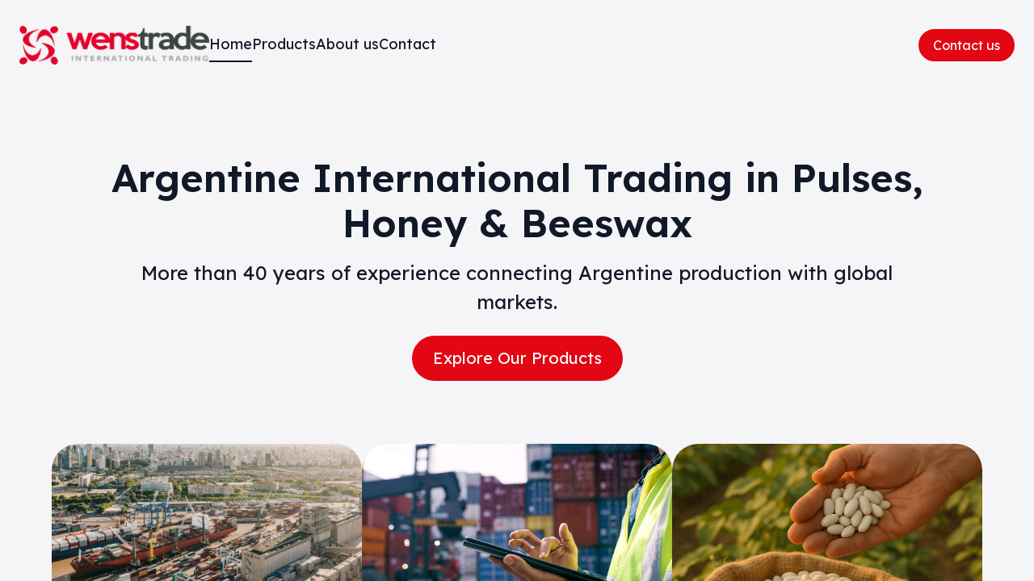

--- FILE ---
content_type: text/html; charset=utf-8
request_url: https://wenstrade.com/
body_size: 9469
content:
<!DOCTYPE html><html lang="en"><head><meta charSet="utf-8"/><meta name="viewport" content="width=device-width"/><link rel="icon" href="https://cdn.durable.co/logos/1bjk8DLPdk2rcVYWjk20U3DorTHmMdeZ3XWrZi6L1wW5iEUFcE2kehDQG35sfOqM.png"/><title>Wenstrade S.A. | Argentine International Trading</title><meta http-equiv="Content-Language" content="en"/><meta name="keywords" content="argentina agricultural exports events,benefits of traceable pulse supply chain,best argentine pulse suppliers,comercio internacional de legumbres,cómo elegir un broker para la exportación de legumbres,empresa exportadora escobar partido,exportador de porotos,food logistics and processing services argentina,legumbre brokers competencia argentina,logística en buenos aires para exportaciones,logística para exportaciones alimentarias,mejores brokers de legumbres en argentina,nuevas demandas del mercado internacional para porotos y garbanzos,porotos alubia argentina,servicio profesional en exportación de legumbres,servicios logísticos buenos aires,sustainable bean sourcing trends,tendencias del mercado de legumbres globales,top international pulse brokers,venta internacional de garbanzos kabuli"/><meta name="title" property="og:title" content="Wenstrade S.A. | Argentine International Trading"/><meta name="twitter:title" content="Wenstrade S.A. | Argentine International Trading"/><meta property="og:type" content="website"/><meta name="twitter:card" content="summary"/><meta property="og:url" content="https://wenstrade.com/"/><meta name="description" property="og:description" content="Argentine company specializing in the international trade of pulses, honey and beeswax. Over 40 years of experience built on quality and trust."/><meta name="twitter:description" content="Argentine company specializing in the international trade of pulses, honey and beeswax. Over 40 years of experience built on quality and trust."/><meta name="image" property="og:image" content="https://cdn.durable.co/getty/33Du6dVQ3wJiGi23QBwI7nmtTcDfhY2zSToQotjyDp8c5ni1LCIYwzRguytVnDSg.jpeg"/><meta name="twitter:image" content="https://cdn.durable.co/getty/33Du6dVQ3wJiGi23QBwI7nmtTcDfhY2zSToQotjyDp8c5ni1LCIYwzRguytVnDSg.jpeg"/><meta name="robots" content="all"/><meta http-equiv="content-language" content="en"/><meta name="next-head-count" content="17"/><link rel="preload" href="/_next/static/css/3a3eb9bc00ba47b4.css" as="style"/><link rel="stylesheet" href="/_next/static/css/3a3eb9bc00ba47b4.css" data-n-g=""/><link rel="preload" href="/_next/static/css/6ad5f70cb56137d7.css" as="style"/><link rel="stylesheet" href="/_next/static/css/6ad5f70cb56137d7.css" data-n-p=""/><noscript data-n-css=""></noscript><script defer="" nomodule="" src="/_next/static/chunks/polyfills-c67a75d1b6f99dc8.js"></script><script defer="" src="/_next/static/chunks/7530.31038b84d879d032.js"></script><script defer="" src="/_next/static/chunks/9910.e25620111f3f0711.js"></script><script defer="" src="/_next/static/chunks/5500.b22a4c6dfcf49ac5.js"></script><script src="/_next/static/chunks/webpack-211ad179f18f1707.js" defer=""></script><script src="/_next/static/chunks/framework-d805b48c0466ba30.js" defer=""></script><script src="/_next/static/chunks/main-0d62aa53050125b8.js" defer=""></script><script src="/_next/static/chunks/pages/_app-e4dda47183cac0dc.js" defer=""></script><script src="/_next/static/chunks/3891-a027cc9a7eda0a66.js" defer=""></script><script src="/_next/static/chunks/1942-762da286ebc0e218.js" defer=""></script><script src="/_next/static/chunks/pages/%5B%5B...slug%5D%5D-625d848c42cf764e.js" defer=""></script><script src="/_next/static/DR0MvD-nxVRfhoEOf1jFo/_buildManifest.js" defer=""></script><script src="/_next/static/DR0MvD-nxVRfhoEOf1jFo/_ssgManifest.js" defer=""></script></head><body class="overflow-x-hidden"><div id="__next" data-reactroot=""><style>
    #nprogress {
      pointer-events: none;
    }
    #nprogress .bar {
      background: #E30613;
      position: fixed;
      z-index: 9999;
      top: 0;
      left: 0;
      width: 100%;
      height: 3px;
    }
    #nprogress .peg {
      display: block;
      position: absolute;
      right: 0px;
      width: 100px;
      height: 100%;
      box-shadow: 0 0 10px #E30613, 0 0 5px #E30613;
      opacity: 1;
      -webkit-transform: rotate(3deg) translate(0px, -4px);
      -ms-transform: rotate(3deg) translate(0px, -4px);
      transform: rotate(3deg) translate(0px, -4px);
    }
    #nprogress .spinner {
      display: block;
      position: fixed;
      z-index: 1031;
      top: 15px;
      right: 15px;
    }
    #nprogress .spinner-icon {
      width: 18px;
      height: 18px;
      box-sizing: border-box;
      border: solid 2px transparent;
      border-top-color: #E30613;
      border-left-color: #E30613;
      border-radius: 50%;
      -webkit-animation: nprogresss-spinner 400ms linear infinite;
      animation: nprogress-spinner 400ms linear infinite;
    }
    .nprogress-custom-parent {
      overflow: hidden;
      position: relative;
    }
    .nprogress-custom-parent #nprogress .spinner,
    .nprogress-custom-parent #nprogress .bar {
      position: absolute;
    }
    @-webkit-keyframes nprogress-spinner {
      0% {
        -webkit-transform: rotate(0deg);
      }
      100% {
        -webkit-transform: rotate(360deg);
      }
    }
    @keyframes nprogress-spinner {
      0% {
        transform: rotate(0deg);
      }
      100% {
        transform: rotate(360deg);
      }
    }
  </style><div id="main-body" class="flex flex-col h-full overflow-y-auto overflow-x-hidden smooth-scroll transition-all"><header id="website-header" class="!z-[2000] transition-colors duration-300 sticky top-0" style="background-color:#FFFFFF;color:#000000"><div class="relative z-10 grid items-center lg:gap-6 xl:gap-10 mx-auto pt-8 pb-8 container" style="grid-template-columns:auto auto auto"><div class="flex items-center gap-10 col-span-2"><a target="_self" href="/"><div class="flex items-center justify-center text-left whitespace-normal" style="max-width:134px;gap:7.199999999999999px 4.8px"><img class="hidden lg:block transition-all object-contain" src="https://cdn.durable.co/branding/cOZRbQl6l8FaH7nIFGRb8jSOckEe3iGiCbkmBVUfvNVnuI1mz63oOc1xTwr90r2H.png" alt="" style="height:22px"/><img class="lg:hidden transition-all object-contain" src="https://cdn.durable.co/branding/cOZRbQl6l8FaH7nIFGRb8jSOckEe3iGiCbkmBVUfvNVnuI1mz63oOc1xTwr90r2H.png" alt="" style="height:22px"/></div></a><ul class="hidden items-center flex-wrap lg:flex gap-x-6" style="color:#000000"><li class="border-b-2" style="border-color:#000000;background-color:transparent;color:currentColor"><a class="block body-normal whitespace-nowrap py-1.5" target="_self" href="/">Home</a></li><li class="border-b-2" style="border-color:transparent;background-color:transparent;color:currentColor"><a class="block body-normal whitespace-nowrap py-1.5" target="_self" href="/products">Products</a></li><li class="border-b-2" style="border-color:transparent;background-color:transparent;color:currentColor"><a class="block body-normal whitespace-nowrap py-1.5" target="_self" href="/about-us">About us</a></li><li class="border-b-2" style="border-color:transparent;background-color:transparent;color:currentColor"><a class="block body-normal whitespace-nowrap py-1.5" target="_self" href="/contact">Contact</a></li></ul></div><div class="hidden lg:flex item-center justify-end gap-10"><ul class="lg:flex items-center gap-x-4 gap-y-2 flex-wrap justify-end hidden"></ul></div><div class="ml-auto lg:hidden"><button class="inline-flex items-center justify-center p-2 rounded-md focus:outline-none transition-colors duration-300" style="color:#000000"><svg xmlns="http://www.w3.org/2000/svg" viewBox="0 0 20 20" fill="currentColor" aria-hidden="true" data-slot="icon" class="block h-5 w-5"><path fill-rule="evenodd" d="M2 4.75A.75.75 0 0 1 2.75 4h14.5a.75.75 0 0 1 0 1.5H2.75A.75.75 0 0 1 2 4.75ZM2 10a.75.75 0 0 1 .75-.75h14.5a.75.75 0 0 1 0 1.5H2.75A.75.75 0 0 1 2 10Zm0 5.25a.75.75 0 0 1 .75-.75h14.5a.75.75 0 0 1 0 1.5H2.75a.75.75 0 0 1-.75-.75Z" clip-rule="evenodd"></path></svg></button></div></div></header><section class="relative"><div id="67ed517dfeb5b00b43d05d64" class="flex flex-none flex-shrink-0 relative break-word items-center" style="min-height:calc(0px - 0px);z-index:39;scroll-margin-top:calc(4rem + 80px)"><div class="relative z-10 container mx-auto pt-12 lg:pt-20 pb-0"><div class="space-y-4 max-w-5xl mx-auto"><div class="absolute left-0 top-8 min-h-full min-w-full"></div><div class="transition-all transition-all ease-in-out duration-500  opacity-0 translate-y-8 flex-1 flex flex-col items-center text-center"><h1 class="break-word heading-large" style="color:#000000">Argentine International Trading in Pulses, Honey &amp; Beeswax</h1></div><div class="absolute left-0 top-8 min-h-full min-w-full"></div><div class="transition-all transition-all ease-in-out duration-500  opacity-0 translate-y-8 flex-1 space-y-6 flex flex-col items-center text-center"><pre class="body-large" style="color:#000000">More than 40 years of experience connecting Argentine production with global markets.
</pre><div class="inline-flex flex-wrap gap-4"><a class="button lg" target="_self" style="border-width:2px;border-style:solid;box-shadow:none;font-family:var(--body-fontFamily);font-weight:var(--body-fontWeight, 500);font-style:var(--body-fontStyle)" href="/products">Explore Our Products</a></div></div></div></div><svg class="absolute bottom-0 left-0" width="0" height="0" viewBox="0 0 0 0"><clipPath id="67ed517dfeb5b00b43d05d64-curveUp"><rect width="0" height="0" fill="transparent"></rect><path d="M0 0 C0 0 0 0 0 0 L0 0 L0 0" transform="translate(0, 0)" fill="transparent"></path></clipPath></svg></div></section><section class="relative"><div id="67ed5179feb5b00b43d05d62" class="relative flex flex-none flex-shrink-0 break-word items-center" style="min-height:calc(0px - 0px);z-index:38;scroll-margin-top:calc(4rem + 80px)"><div class="relative z-10 container mx-auto pt-0 pb-0"><div><div class="flex flex-wrap relative justify-center"><div class="group w-full relative overflow-hidden rounded-2xl md:rounded-3xl lg:rounded-4xl"><div class="absolute left-0 top-8 min-h-full min-w-full"></div><div class="transition-all transition-all ease-in-out duration-500 delay-100 opacity-0 translate-y-8 h-full"><div class="flex flex-col h-full rounded-2xl md:rounded-3xl lg:rounded-4xl"><div><div class="flex-shrink-0 relative overflow-hidden aspect-w-3 aspect-h-2 rounded-2xl md:rounded-3xl lg:rounded-4xl"><span style="box-sizing:border-box;display:block;overflow:hidden;width:initial;height:initial;background:none;opacity:1;border:0;margin:0;padding:0;position:absolute;top:0;left:0;bottom:0;right:0"><img alt="Buenos Aires Freight Port" title="Buenos Aires Freight Port" src="[data-uri]" decoding="async" data-nimg="fill" class="" style="position:absolute;top:0;left:0;bottom:0;right:0;box-sizing:border-box;padding:0;border:none;margin:auto;display:block;width:0;height:0;min-width:100%;max-width:100%;min-height:100%;max-height:100%;object-fit:cover;object-position:center center"/><noscript><img alt="Buenos Aires Freight Port" title="Buenos Aires Freight Port" sizes="200vw" srcSet="/_next/image?url=https%3A%2F%2Fcdn.durable.co%2Fgetty%2F3n7BxnJqJ3rg1WindhbrDdMbA3u7GotI8CX5BHciNPE6MfjLwQFUtHD2WZPSH3t8.jpeg&amp;w=480&amp;q=90 480w, /_next/image?url=https%3A%2F%2Fcdn.durable.co%2Fgetty%2F3n7BxnJqJ3rg1WindhbrDdMbA3u7GotI8CX5BHciNPE6MfjLwQFUtHD2WZPSH3t8.jpeg&amp;w=640&amp;q=90 640w, /_next/image?url=https%3A%2F%2Fcdn.durable.co%2Fgetty%2F3n7BxnJqJ3rg1WindhbrDdMbA3u7GotI8CX5BHciNPE6MfjLwQFUtHD2WZPSH3t8.jpeg&amp;w=768&amp;q=90 768w, /_next/image?url=https%3A%2F%2Fcdn.durable.co%2Fgetty%2F3n7BxnJqJ3rg1WindhbrDdMbA3u7GotI8CX5BHciNPE6MfjLwQFUtHD2WZPSH3t8.jpeg&amp;w=1080&amp;q=90 1080w, /_next/image?url=https%3A%2F%2Fcdn.durable.co%2Fgetty%2F3n7BxnJqJ3rg1WindhbrDdMbA3u7GotI8CX5BHciNPE6MfjLwQFUtHD2WZPSH3t8.jpeg&amp;w=1200&amp;q=90 1200w, /_next/image?url=https%3A%2F%2Fcdn.durable.co%2Fgetty%2F3n7BxnJqJ3rg1WindhbrDdMbA3u7GotI8CX5BHciNPE6MfjLwQFUtHD2WZPSH3t8.jpeg&amp;w=1920&amp;q=90 1920w" src="/_next/image?url=https%3A%2F%2Fcdn.durable.co%2Fgetty%2F3n7BxnJqJ3rg1WindhbrDdMbA3u7GotI8CX5BHciNPE6MfjLwQFUtHD2WZPSH3t8.jpeg&amp;w=1920&amp;q=90" decoding="async" data-nimg="fill" style="position:absolute;top:0;left:0;bottom:0;right:0;box-sizing:border-box;padding:0;border:none;margin:auto;display:block;width:0;height:0;min-width:100%;max-width:100%;min-height:100%;max-height:100%;object-fit:cover;object-position:center center" class="" loading="lazy"/></noscript></span></div><div class="flex flex-row items-center justify-center"></div><div class="flex flex-col"><div class="flex flex-col items-center text-center mx-auto py-6" style="color:#000000"><p class="heading-medium mb-4 mx-auto" style="color:currentColor">Global Market Reach</p><div class="rich-text-block mx-auto" style="color:currentColor"><p><strong>Supplying clients across five continents</strong> through decades of international trading experience. We are continuously strengthening our global presence through consistent performance, trust-based relationships, and a deep understanding of the pulses market.</p></div><a class="button mt-4 md" target="_self" style="border-width:2px;border-style:solid;box-shadow:none;font-family:var(--body-fontFamily);font-weight:var(--body-fontWeight, 500);font-style:var(--body-fontStyle)" href="/contact">Contact Our Trading Team</a></div></div></div></div></div></div><div class="group w-full relative overflow-hidden rounded-2xl md:rounded-3xl lg:rounded-4xl"><div class="absolute left-0 top-8 min-h-full min-w-full"></div><div class="transition-all transition-all ease-in-out duration-500 delay-200 opacity-0 translate-y-8 h-full"><div class="flex flex-col h-full rounded-2xl md:rounded-3xl lg:rounded-4xl"><div><div class="flex-shrink-0 relative overflow-hidden aspect-w-3 aspect-h-2 rounded-2xl md:rounded-3xl lg:rounded-4xl"><span style="box-sizing:border-box;display:block;overflow:hidden;width:initial;height:initial;background:none;opacity:1;border:0;margin:0;padding:0;position:absolute;top:0;left:0;bottom:0;right:0"><img alt="Hand, worker and tablet for shipping outdoor for cargo crane, inventory inspection and delivery safety of logistics. Person, digital and container information, transport service and distribution site" title="Hand, worker and tablet for shipping outdoor for cargo crane, inventory inspection and delivery safety of logistics. Person, digital and container information, transport service and distribution site" src="[data-uri]" decoding="async" data-nimg="fill" class="" style="position:absolute;top:0;left:0;bottom:0;right:0;box-sizing:border-box;padding:0;border:none;margin:auto;display:block;width:0;height:0;min-width:100%;max-width:100%;min-height:100%;max-height:100%;object-fit:cover;object-position:center center"/><noscript><img alt="Hand, worker and tablet for shipping outdoor for cargo crane, inventory inspection and delivery safety of logistics. Person, digital and container information, transport service and distribution site" title="Hand, worker and tablet for shipping outdoor for cargo crane, inventory inspection and delivery safety of logistics. Person, digital and container information, transport service and distribution site" sizes="200vw" srcSet="/_next/image?url=https%3A%2F%2Fcdn.durable.co%2Fgetty%2F1fOpRrHBAnm6278SXXV9aGSVO2ozMfNTnlcy2pfCkZup8AkiKahyhlLGkzL9zwSA.jpeg&amp;w=480&amp;q=90 480w, /_next/image?url=https%3A%2F%2Fcdn.durable.co%2Fgetty%2F1fOpRrHBAnm6278SXXV9aGSVO2ozMfNTnlcy2pfCkZup8AkiKahyhlLGkzL9zwSA.jpeg&amp;w=640&amp;q=90 640w, /_next/image?url=https%3A%2F%2Fcdn.durable.co%2Fgetty%2F1fOpRrHBAnm6278SXXV9aGSVO2ozMfNTnlcy2pfCkZup8AkiKahyhlLGkzL9zwSA.jpeg&amp;w=768&amp;q=90 768w, /_next/image?url=https%3A%2F%2Fcdn.durable.co%2Fgetty%2F1fOpRrHBAnm6278SXXV9aGSVO2ozMfNTnlcy2pfCkZup8AkiKahyhlLGkzL9zwSA.jpeg&amp;w=1080&amp;q=90 1080w, /_next/image?url=https%3A%2F%2Fcdn.durable.co%2Fgetty%2F1fOpRrHBAnm6278SXXV9aGSVO2ozMfNTnlcy2pfCkZup8AkiKahyhlLGkzL9zwSA.jpeg&amp;w=1200&amp;q=90 1200w, /_next/image?url=https%3A%2F%2Fcdn.durable.co%2Fgetty%2F1fOpRrHBAnm6278SXXV9aGSVO2ozMfNTnlcy2pfCkZup8AkiKahyhlLGkzL9zwSA.jpeg&amp;w=1920&amp;q=90 1920w" src="/_next/image?url=https%3A%2F%2Fcdn.durable.co%2Fgetty%2F1fOpRrHBAnm6278SXXV9aGSVO2ozMfNTnlcy2pfCkZup8AkiKahyhlLGkzL9zwSA.jpeg&amp;w=1920&amp;q=90" decoding="async" data-nimg="fill" style="position:absolute;top:0;left:0;bottom:0;right:0;box-sizing:border-box;padding:0;border:none;margin:auto;display:block;width:0;height:0;min-width:100%;max-width:100%;min-height:100%;max-height:100%;object-fit:cover;object-position:center center" class="" loading="lazy"/></noscript></span></div><div class="flex flex-row items-center justify-center"></div><div class="flex flex-col"><div class="flex flex-col items-center text-center mx-auto py-6" style="color:#000000"><p class="heading-medium mb-4 mx-auto" style="color:currentColor">Global Logistics Capabilities</p><div class="rich-text-block mx-auto" style="color:currentColor"><p>Developed a professional corporate website for a pulses export company in Argentina. Highlighted their long-term producer relationships, strong logistics, and compliance.</p></div><a class="button mt-4 md" target="_self" style="border-width:2px;border-style:solid;box-shadow:none;font-family:var(--body-fontFamily);font-weight:var(--body-fontWeight, 500);font-style:var(--body-fontStyle)" href="/contact">Contact Our Trading Team</a></div></div></div></div></div></div><div class="group w-full relative overflow-hidden rounded-2xl md:rounded-3xl lg:rounded-4xl"><div class="absolute left-0 top-8 min-h-full min-w-full"></div><div class="transition-all transition-all ease-in-out duration-500 delay-300 opacity-0 translate-y-8 h-full"><div class="flex flex-col h-full rounded-2xl md:rounded-3xl lg:rounded-4xl"><div><div class="flex-shrink-0 relative overflow-hidden aspect-w-3 aspect-h-2 rounded-2xl md:rounded-3xl lg:rounded-4xl"><span style="box-sizing:border-box;display:block;overflow:hidden;width:initial;height:initial;background:none;opacity:1;border:0;margin:0;padding:0;position:absolute;top:0;left:0;bottom:0;right:0"><img alt="alubian beans" title="alubian beans" src="[data-uri]" decoding="async" data-nimg="fill" class="" style="position:absolute;top:0;left:0;bottom:0;right:0;box-sizing:border-box;padding:0;border:none;margin:auto;display:block;width:0;height:0;min-width:100%;max-width:100%;min-height:100%;max-height:100%;object-fit:cover;object-position:50% 75%"/><noscript><img alt="alubian beans" title="alubian beans" sizes="200vw" srcSet="/_next/image?url=https%3A%2F%2Fcdn.durable.co%2Fblocks%2F34xXhqTng9CEAJwiFO8wbYP9dcrogeeRvpWuJfm7Q8lNCzgGrml3BL3ZoS87YCBk.png&amp;w=480&amp;q=90 480w, /_next/image?url=https%3A%2F%2Fcdn.durable.co%2Fblocks%2F34xXhqTng9CEAJwiFO8wbYP9dcrogeeRvpWuJfm7Q8lNCzgGrml3BL3ZoS87YCBk.png&amp;w=640&amp;q=90 640w, /_next/image?url=https%3A%2F%2Fcdn.durable.co%2Fblocks%2F34xXhqTng9CEAJwiFO8wbYP9dcrogeeRvpWuJfm7Q8lNCzgGrml3BL3ZoS87YCBk.png&amp;w=768&amp;q=90 768w, /_next/image?url=https%3A%2F%2Fcdn.durable.co%2Fblocks%2F34xXhqTng9CEAJwiFO8wbYP9dcrogeeRvpWuJfm7Q8lNCzgGrml3BL3ZoS87YCBk.png&amp;w=1080&amp;q=90 1080w, /_next/image?url=https%3A%2F%2Fcdn.durable.co%2Fblocks%2F34xXhqTng9CEAJwiFO8wbYP9dcrogeeRvpWuJfm7Q8lNCzgGrml3BL3ZoS87YCBk.png&amp;w=1200&amp;q=90 1200w, /_next/image?url=https%3A%2F%2Fcdn.durable.co%2Fblocks%2F34xXhqTng9CEAJwiFO8wbYP9dcrogeeRvpWuJfm7Q8lNCzgGrml3BL3ZoS87YCBk.png&amp;w=1920&amp;q=90 1920w" src="/_next/image?url=https%3A%2F%2Fcdn.durable.co%2Fblocks%2F34xXhqTng9CEAJwiFO8wbYP9dcrogeeRvpWuJfm7Q8lNCzgGrml3BL3ZoS87YCBk.png&amp;w=1920&amp;q=90" decoding="async" data-nimg="fill" style="position:absolute;top:0;left:0;bottom:0;right:0;box-sizing:border-box;padding:0;border:none;margin:auto;display:block;width:0;height:0;min-width:100%;max-width:100%;min-height:100%;max-height:100%;object-fit:cover;object-position:50% 75%" class="" loading="lazy"/></noscript></span></div><div class="flex flex-row items-center justify-center"></div><div class="flex flex-col"><div class="flex flex-col items-center text-center mx-auto py-6" style="color:#000000"><p class="heading-medium mb-4 mx-auto" style="color:currentColor">Focus on Responsible Trade</p><div class="rich-text-block mx-auto" style="color:currentColor"><p>We are committed to traceability, product integrity, and ethical sourcing. Our strong producer relationships ensure a reliable supply of high-quality pulses, aligned with the evolving demands of international buyers.</p></div><a class="button mt-4 md" target="_self" style="border-width:2px;border-style:solid;box-shadow:none;font-family:var(--body-fontFamily);font-weight:var(--body-fontWeight, 500);font-style:var(--body-fontStyle)" href="/contact">Contact Our Trading Team</a></div></div></div></div></div></div></div></div></div><svg class="absolute bottom-0 left-0" width="0" height="0" viewBox="0 0 0 0"><clipPath id="67ed5179feb5b00b43d05d62-curveDown"><rect width="0" height="0" fill="transparent"></rect><path d="M0 0 C0 0 0 0 0 0 L0 0 L0 0" transform="translate(0, 0)" fill="transparent"></path></clipPath></svg></div><svg class="absolute bottom-0 left-0 z-50 overflow-visible" fill="transparent" width="0" height="0" viewBox="0 0 0 0"><path d="M0 0 C0 0 0 0 0 0" stroke="#ff0206" stroke-width="2"></path></svg></section><section class="relative"><div id="6900d9afc7e3a14876156b4e" data-text-color="#000000" class="flex relative break-word items-center" style="z-index:37;scroll-margin-top:calc(4rem + 80px);min-height:calc(0px - 0px)" data-combine-with-header="false"><div class="flex justify-center w-full break-word items-center"><div class="relative z-10 container mx-auto pt-0 pb-8 lg:pb-12"><div class="absolute left-0 top-8 min-h-full min-w-full"></div><div class="transition-all transition-all ease-in-out duration-500  opacity-0 translate-y-8 flex flex-col gap-4 max-w-3xl items-center mx-auto text-center"><h2 class="break-word heading-large" style="color:#000000">Strengthening Global Partnerships with Argentine Excellence</h2><pre class="body-large" style="color:#000000">Wenstrade S.A. combines over four decades of international trade experience with a firm commitment to quality, reliability, and long-term cooperation. Our integrated network ensures efficient logistics and consistent service across global markets.</pre><div class="flex md:inline-flex flex-wrap gap-4 justify-center pt-4"><a class="button lg" target="_self" style="border-width:2px;border-style:solid;box-shadow:none;font-family:var(--body-fontFamily);font-weight:var(--body-fontWeight, 500);font-style:var(--body-fontStyle)" href="/contact">Contact Us</a></div></div></div></div></div></section><div class="min-h-150 flex-shrink-0 flex-grow"></div><div class="Toastify"></div></div></div><script id="__NEXT_DATA__" type="application/json">{"props":{"pageProps":{"_nextI18Next":{"initialI18nStore":{"en":{"common":{"404":{"button":"Back to home page","subtitle":"The link may be broken, or the page may have been removed. Check to see if the link you're trying to open is correct.","title":"This page isn't available"},"500":{"button":"Back to home page","subtitle":"We are working on fixing the problem. Be back soon.","title":"Sorry, unexpected error"},"back":"Back","by":"By","contactUs":"Contact us","footer":{"madeWith":"Made with"},"home":"Home","loading":"Loading...","next":"Next","notFound":"Nothing found","previous":"Previous","search":"Search","weekdays":{"friday":"Friday","monday":"Monday","saturday":"Saturday","sunday":"Sunday","thursday":"Thursday","tuesday":"Tuesday","wednesday":"Wednesday"},"weekdaysShort":{"friday":"Fri","monday":"Mon","saturday":"Sat","sunday":"Sun","thursday":"Thu","tuesday":"Tue","wednesday":"Wed"},"months":{"january":"January","february":"February","march":"March","april":"April","may":"May","june":"June","july":"July","august":"August","september":"September","october":"October","november":"November","december":"December"},"hour":"Hour","minute":"Minute","hours":"Hours","minutes":"Minutes","and":"And"},"block_plain-text":{},"block_list":{},"block_cta":{}}},"initialLocale":"en","ns":["common","block_plain-text","block_list","block_cta"],"userConfig":{"i18n":{"defaultLocale":"en","locales":["de","en","es","fr","it","nl","pt"],"localeDetection":false},"localePath":"/home/Website/source/public/locales","default":{"i18n":{"defaultLocale":"en","locales":["de","en","es","fr","it","nl","pt"],"localeDetection":false},"localePath":"/home/Website/source/public/locales"}}},"page":{"_id":"67ed514c094d21d4e5878e1d","Website":"67ed514c094d21d4e5878e0b","slug":null,"label":"Home","showOnHeader":true,"showOnFooter":true,"default":true,"blocks":[{"_id":"67ed517dfeb5b00b43d05d64","WebsiteBlock":{"_id":"663520431de5b0b9ffa29412","type":"plain-text","name":"Header text","source":"durable","category":"section","order":6,"taxonomy":"section","categories":["content"]},"logging":[],"type":"default","idx":1,"headline":"Argentine International Trading in Pulses, Honey \u0026 Beeswax","content":"More than 40 years of experience connecting Argentine production with global markets.\n","layers":{"image":{"enabled":false},"overlay":{"type":"solid","direction":null},"palette":"color1"},"align":"center","spacing":{"minHeight":"min-h-60","top":"medium","bottom":"none"},"orientation":"vertical","bodyTextStyle":"lg","divider":"curveUp","border":null,"buttons":{"enabled":true,"items":[{"label":"Explore Our Products","type":"page","link":"/products","style":{"name":"style1"},"page":"67ed54f2094d21d4e5885c21"}]}},{"_id":"67ed5179feb5b00b43d05d62","WebsiteBlock":{"_id":"629f98a1eb0b4972268051a6","type":"list","name":"List","source":"durable","category":"section","order":10,"taxonomy":"section","categories":["services"]},"logging":[],"type":"our-work","idx":2,"items":[{"title":"Global Market Reach","content":"\u003cp\u003e\u003cstrong\u003eSupplying clients across five continents\u003c/strong\u003e through decades of international trading experience. We are continuously strengthening our global presence through consistent performance, trust-based relationships, and a deep understanding of the pulses market.\u003c/p\u003e","idx":0,"button":{"label":"Contact Our Trading Team","type":"page","link":"/contact","page":"67ed5257eb6b1a1ef49d4f3e"},"image":{"_id":"67ed6af45c5587df1eab2a5e","type":"getty","preview":"https://media.gettyimages.com/id/1325397374/photo/buenos-aires-freight-port.jpg?b=1\u0026s=2048x2048\u0026w=0\u0026k=20\u0026c=8OT8YgjB4uXd4IdAuYOpU-GMbFwkmoeP17BbHfJC6Fw=","url":"https://cdn.durable.co/getty/3n7BxnJqJ3rg1WindhbrDdMbA3u7GotI8CX5BHciNPE6MfjLwQFUtHD2WZPSH3t8.jpeg","Business":"67ed4da1748171c8bd2f37d1","createdAt":"2025-04-02T16:51:00.108Z","download":"1325397374","description":"Buenos Aires Freight Port","brandingToWebsite":false,"__v":0,"id":"67ed6af45c5587df1eab2a5e"},"imageAltText":"Buenos Aires Freight Port"},{"title":"Global Logistics Capabilities","content":"\u003cp\u003eDeveloped a professional corporate website for a pulses export company in Argentina. Highlighted their long-term producer relationships, strong logistics, and compliance.\u003c/p\u003e","idx":1,"button":{"label":"Contact Our Trading Team","type":"page","link":"/contact","page":"67ed5257eb6b1a1ef49d4f3e"},"image":{"_id":"67ed5363094d21d4e588041b","type":"getty","preview":"https://media.gettyimages.com/id/2167844412/photo/hand-worker-and-tablet-for-shipping-outdoor-for-cargo-crane-inventory-inspection-and-delivery.jpg?b=1\u0026s=2048x2048\u0026w=0\u0026k=20\u0026c=hKGCH2YvHXJQ_SiOS2s2ffoXXfEBFA4iIbrN927ixEc=","url":"https://cdn.durable.co/getty/1fOpRrHBAnm6278SXXV9aGSVO2ozMfNTnlcy2pfCkZup8AkiKahyhlLGkzL9zwSA.jpeg","Business":"67ed4da1748171c8bd2f37d1","createdAt":"2025-04-02T15:10:27.149Z","download":"2167844412","description":"Hand, worker and tablet for shipping outdoor for cargo crane, inventory inspection and delivery safety of logistics. Person, digital and container information, transport service and distribution site","brandingToWebsite":false,"__v":0},"imageAltText":"Hand, worker and tablet for shipping outdoor for cargo crane, inventory inspection and delivery safety of logistics. Person, digital and container information, transport service and distribution site"},{"title":"Focus on Responsible Trade","content":"\u003cp\u003eWe are committed to traceability, product integrity, and ethical sourcing. Our strong producer relationships ensure a reliable supply of high-quality pulses, aligned with the evolving demands of international buyers.\u003c/p\u003e","idx":2,"button":{"label":"Contact Our Trading Team","type":"page","link":"/contact","page":"67ed5257eb6b1a1ef49d4f3e"},"image":{"_id":"682449f8b30d38bcdfd38b9c","author":"","authorLink":"","type":"library","url":"https://cdn.durable.co/blocks/34xXhqTng9CEAJwiFO8wbYP9dcrogeeRvpWuJfm7Q8lNCzgGrml3BL3ZoS87YCBk.png","key":"blocks/34xXhqTng9CEAJwiFO8wbYP9dcrogeeRvpWuJfm7Q8lNCzgGrml3BL3ZoS87YCBk.png","Business":"67ed4da1748171c8bd2f37d1","createdAt":"2025-05-14T07:44:56.330Z","brandingToWebsite":false,"__v":0,"id":"682449f8b30d38bcdfd38b9c"},"imageAltText":"alubian beans","imagePositionX":"50%","imagePositionY":"75%"}],"showImage":true,"showIcon":false,"showHeading":true,"showContent":true,"showButton":true,"cornerRadius":"default","layers":{"image":{"enabled":false},"overlay":{"type":"solid","direction":null},"palette":"color1"},"spacing":{"minHeight":"min-h-60","top":"none","bottom":"none"},"align":"center","imageFit":"cover","aspectRatio":"3:2","itemsSize":"medium","textSettings":{"position":"below","background":{"color":"#000000","amount":80}},"button":{"label":"Contact","type":"url","link":"#","style":{"name":"style1"}},"divider":"curveDown","border":{"type":"solid","color":"#ff0206","width":"2"}},{"_id":"6900d9afc7e3a14876156b4e","WebsiteBlock":{"_id":"6570a3062a78964a11c2157e","type":"cta","name":"Call to action","source":"durable","category":"section","order":27,"taxonomy":"section","categories":["banner"]},"logging":[],"type":"cta-menu","idx":3,"headline":"Strengthening Global Partnerships with Argentine Excellence","content":"Wenstrade S.A. combines over four decades of international trade experience with a firm commitment to quality, reliability, and long-term cooperation. Our integrated network ensures efficient logistics and consistent service across global markets.","layers":{"palette":"color2","overlay":{"type":"solid","direction":null},"image":{"enabled":false,"opacity":70,"media":{"_id":"67ed6e8dbaa0c17bd7e4c47b","type":"getty-video","preview":"https://media.gettyimages.com/id/1287670720/video/rinsed-cannellini-beans.jpg?b=1\u0026s=192x192\u0026k=20\u0026c=Uxid9AViza4riohRmYPOABn5aFxKF7iDh0pPJBjV6i0=","url":"https://cdn.durable.co/getty-videos/19cIyKO6YdEKefp7x1m74E8DFbJi8suD2UUuaf5kUaRoTSJnPcR4zW1nzSTCrngi.mov","Business":"67ed4da1748171c8bd2f37d1","createdAt":"2025-04-02T17:06:21.773Z","download":"1287670720","asVideo":true,"loopVideo":true,"videoMIME":{"fileType":"getty-video","extension":".mov"},"brandingToWebsite":false,"__v":0,"id":"67ed6e8dbaa0c17bd7e4c47b"}}},"spacing":{"minHeight":"min-h-60","top":"none","bottom":"small"},"align":"center","combineWithHeader":false,"bodyTextStyle":"lg","image":{"enabled":false},"buttons":{"enabled":true,"items":[{"label":"Contact Us","type":"page","link":"/contact","style":{"name":"style2"},"page":"67ed5257eb6b1a1ef49d4f3e"}]},"border":null,"style":"basic"}],"order":0,"createdAt":"2025-04-02T15:01:32.608Z","seo":{"title":"Wenstrade S.A. | Argentine International Trading","description":"Argentine company specializing in the international trade of pulses, honey and beeswax. Over 40 years of experience built on quality and trust.","keywords":"argentina agricultural exports events,benefits of traceable pulse supply chain,best argentine pulse suppliers,comercio internacional de legumbres,cómo elegir un broker para la exportación de legumbres,empresa exportadora escobar partido,exportador de porotos,food logistics and processing services argentina,legumbre brokers competencia argentina,logística en buenos aires para exportaciones,logística para exportaciones alimentarias,mejores brokers de legumbres en argentina,nuevas demandas del mercado internacional para porotos y garbanzos,porotos alubia argentina,servicio profesional en exportación de legumbres,servicios logísticos buenos aires,sustainable bean sourcing trends,tendencias del mercado de legumbres globales,top international pulse brokers,venta internacional de garbanzos kabuli","headCode":"","footerCode":"","Image":{"_id":"6900c81ee47c9ce476747223","type":"getty","preview":"https://media.gettyimages.com/id/1277337652/photo/flags-of-china-and-argentina-covered-in-corn-kernels-concept-of-chinese-and-argentinian.jpg?b=1\u0026s=2048x2048\u0026w=0\u0026k=20\u0026c=go3S-RYZR_RdW6_XVTLSb9kao_LDfuOhniW3FKdCrlw=","url":"https://cdn.durable.co/getty/33Du6dVQ3wJiGi23QBwI7nmtTcDfhY2zSToQotjyDp8c5ni1LCIYwzRguytVnDSg.jpeg","Business":"67ed4da1748171c8bd2f37d1","createdAt":"2025-10-28T13:41:50.542Z","download":"1277337652","description":"Flags of China and Argentina covered in corn kernels. Concept of Chinese and Argentinian agriculture imports, exports, trade war, agreement and tariffs.","brandingToWebsite":false,"__v":0}},"forceRender":false,"hideFromSitemap":false,"isCanonical":false,"__v":27,"updatedAt":"2025-10-28T13:43:04.111Z"},"website":{"_id":"67ed514c094d21d4e5878e0b","isTemplate":false,"logo":{"_id":"67ee49e0baa0c17bd7048249","author":"","authorLink":"","type":"library","url":"https://cdn.durable.co/branding/7xkKvTdCLbURr37tmlrOGfTz1eldqyIKgUMLq1D73OhYLkwpgFv0YkHhOmvMgOt6.png","key":"branding/7xkKvTdCLbURr37tmlrOGfTz1eldqyIKgUMLq1D73OhYLkwpgFv0YkHhOmvMgOt6.png","Business":"67ed4da1748171c8bd2f37d1","createdAt":"2025-04-03T08:42:08.421Z","brandingToWebsite":false,"__v":0},"favicon":{"_id":"6900cf0fe47c9ce4767796e7","author":"","authorLink":"","type":"library","url":"https://cdn.durable.co/logos/1bjk8DLPdk2rcVYWjk20U3DorTHmMdeZ3XWrZi6L1wW5iEUFcE2kehDQG35sfOqM.png","key":"logos/1bjk8DLPdk2rcVYWjk20U3DorTHmMdeZ3XWrZi6L1wW5iEUFcE2kehDQG35sfOqM.png","Business":"67ed4da1748171c8bd2f37d1","createdAt":"2025-10-28T14:11:27.930Z","brandingToWebsite":false,"__v":0},"primaryColor":"#0A001F","secondaryColor":"#E30613","colorPalette":{"Palette":null,"colors":[{"color":"#F5F4F6","accent":"#E30613"},{"color":"#3A3A3A","accent":"#3A3A3A"},{"color":"#E30613","accent":"#0A001F"},{"color":"#A0A0A0","accent":"#FFFFFF"}]},"cornerRadius":"large","fonts":{"source":"custom","head":{"_id":"629f98a1eb0b4972268051b1","name":"Merriweather","weight":400,"family":"'Merriweather', serif","active":true,"source":"google"},"body":{"_id":"629f98a1eb0b4972268051b2","name":"Mulish","weight":300,"family":"'Mulish', sans-serif","active":true,"source":"google"},"custom":{"head":{"name":"Lexend","family":"'Lexend', sans-serif","weight":"600","style":"normal","variants":["100","200","300","400","500","600","700","800","900"],"id":"Lexend"},"body":{"name":"Lexend","family":"'Lexend', sans-serif","weight":"400","style":"normal","variants":["100","200","300","400","500","600","700","800","900"],"id":"Lexend"}}},"button":null,"buttons":{"style1":{"cornerRadius":40,"type":"solid"},"style2":{"cornerRadius":40,"type":"outline"}},"status":"public","redirect":"to-root","widgets":[],"searchIndexing":true,"domain":"wenstrade.com","subdomain":"wenstrade1","externalDomain":"wenstrade.com","customDomain":"","durableDomain":"durablesites.com","Business":{"_id":"67ed4da1748171c8bd2f37d1","name":"Wenstrade","type":{"Type":"615f610338d3cef456b5a678","name":""},"stripeDetails":{"subscriptionStatus":"active","paymentsEnabled":false},"settings":{"ai":{"language":"en"}},"language":"en"},"seo":{"title":"","description":"","keywords":"","headCode":"","footerCode":"","Image":null},"emailProvider":null,"paletteMigratedAt":null,"social":[],"socialSettings":{"size":"medium","shape":"none"},"animation":{"type":"slideFromBottom","speed":"medium"},"embedContactConfig":{"fontSize":16,"font":"628fe251e7a2152e12ee4d53","button":{"label":"Send","padding":"medium","style":"solid","borderRadius":6,"backgroundColor":"#4338C9"},"field":{"borderRadius":6,"padding":"medium","backgroundColor":"#ffffff","showPhone":false,"showCompany":false},"customFields":[],"backgroundColor":"#ffffff"},"header":{"siteName":"Wenstrade","logo":{"type":"image","showText":true,"showIcon":false,"source":"branding","height":{"desktop":80,"mobile":40},"variant":"primary","branding":{"logo":{"text":"Wenstrade","showText":true,"showIcon":false,"custom":{"enabled":true,"primary":{"light":{"_id":"67ee49a9baa0c17bd7047d87","author":"","authorLink":"","type":"library","url":"https://cdn.durable.co/branding/cOZRbQl6l8FaH7nIFGRb8jSOckEe3iGiCbkmBVUfvNVnuI1mz63oOc1xTwr90r2H.png","key":"branding/cOZRbQl6l8FaH7nIFGRb8jSOckEe3iGiCbkmBVUfvNVnuI1mz63oOc1xTwr90r2H.png","Business":"67ed4da1748171c8bd2f37d1","createdAt":"2025-04-03T08:41:13.763Z","brandingToWebsite":false,"__v":0},"dark":{"_id":"67ee49c4baa0c17bd7047fb9","author":"","authorLink":"","type":"library","url":"https://cdn.durable.co/branding/27wyd50sOwEjks4ZtipBBpi4pGovEkZO2X5zZ9TYpnwOnXaV1FO1EOrYCo5GsWkA.png","key":"branding/27wyd50sOwEjks4ZtipBBpi4pGovEkZO2X5zZ9TYpnwOnXaV1FO1EOrYCo5GsWkA.png","Business":"67ed4da1748171c8bd2f37d1","createdAt":"2025-04-03T08:41:40.205Z","brandingToWebsite":false,"__v":0}},"secondary":{"light":{"_id":"67ee49e0baa0c17bd7048249","author":"","authorLink":"","type":"library","url":"https://cdn.durable.co/branding/7xkKvTdCLbURr37tmlrOGfTz1eldqyIKgUMLq1D73OhYLkwpgFv0YkHhOmvMgOt6.png","key":"branding/7xkKvTdCLbURr37tmlrOGfTz1eldqyIKgUMLq1D73OhYLkwpgFv0YkHhOmvMgOt6.png","Business":"67ed4da1748171c8bd2f37d1","createdAt":"2025-04-03T08:42:08.421Z","brandingToWebsite":false,"__v":0}},"favicon":{"light":{"_id":"67ee4a0d7c947d744c631263","author":"","authorLink":"","type":"library","url":"https://cdn.durable.co/branding/34ddRWGiVX0NKqEIxQJGYtiGdyoaamsBhGNxVANquMS2OgDUnQBuhF1LZaONCwoO.png","key":"branding/34ddRWGiVX0NKqEIxQJGYtiGdyoaamsBhGNxVANquMS2OgDUnQBuhF1LZaONCwoO.png","Business":"67ed4da1748171c8bd2f37d1","createdAt":"2025-04-03T08:42:53.679Z","brandingToWebsite":false,"__v":0}}}},"fonts":{"source":"pairing","head":{"name":"Hanken Grotesk","family":"'Hanken Grotesk', sans-serif","weight":"700","_id":"661e5ee0161e8db1de306d44","active":true,"source":"google"},"body":{"name":"Hanken Grotesk","family":"'Hanken Grotesk', sans-serif","weight":"400","_id":"661e5ee0161e8db1de306d44","active":true,"source":"google"}},"scale":{"mobile":"0.6"}}},"showSocial":true,"style":"logo-left-menu-left","navStyle":"default","fullWidth":false,"sticky":true,"buttons":{"enabled":true,"items":[{"label":"Contact us","link":"/contact","type":"page","page":"67ed5257eb6b1a1ef49d4f3e","style":{"name":"style1"}}]},"spacing":{"top":"large","bottom":"large","minHeight":"min-h-60"},"menu":{"collapse":false,"placement":"left","icon":"default"},"layers":{"palette":"color1","overlay":{"type":"solid"},"image":{"enabled":false}}},"footer":{"siteName":"Wenstrade","logoFrom":null,"logo":{"type":"image","showText":true,"showIcon":false,"source":"branding","height":{"desktop":80,"mobile":40},"variant":"primary","branding":{"logo":{"text":"Wenstrade","showText":true,"showIcon":false,"custom":{"enabled":true,"primary":{"light":{"_id":"67ee49a9baa0c17bd7047d87","author":"","authorLink":"","type":"library","url":"https://cdn.durable.co/branding/cOZRbQl6l8FaH7nIFGRb8jSOckEe3iGiCbkmBVUfvNVnuI1mz63oOc1xTwr90r2H.png","key":"branding/cOZRbQl6l8FaH7nIFGRb8jSOckEe3iGiCbkmBVUfvNVnuI1mz63oOc1xTwr90r2H.png","Business":"67ed4da1748171c8bd2f37d1","createdAt":"2025-04-03T08:41:13.763Z","brandingToWebsite":false,"__v":0},"dark":{"_id":"67ee49c4baa0c17bd7047fb9","author":"","authorLink":"","type":"library","url":"https://cdn.durable.co/branding/27wyd50sOwEjks4ZtipBBpi4pGovEkZO2X5zZ9TYpnwOnXaV1FO1EOrYCo5GsWkA.png","key":"branding/27wyd50sOwEjks4ZtipBBpi4pGovEkZO2X5zZ9TYpnwOnXaV1FO1EOrYCo5GsWkA.png","Business":"67ed4da1748171c8bd2f37d1","createdAt":"2025-04-03T08:41:40.205Z","brandingToWebsite":false,"__v":0}},"secondary":{"light":{"_id":"67ee49e0baa0c17bd7048249","author":"","authorLink":"","type":"library","url":"https://cdn.durable.co/branding/7xkKvTdCLbURr37tmlrOGfTz1eldqyIKgUMLq1D73OhYLkwpgFv0YkHhOmvMgOt6.png","key":"branding/7xkKvTdCLbURr37tmlrOGfTz1eldqyIKgUMLq1D73OhYLkwpgFv0YkHhOmvMgOt6.png","Business":"67ed4da1748171c8bd2f37d1","createdAt":"2025-04-03T08:42:08.421Z","brandingToWebsite":false,"__v":0}},"favicon":{"light":{"_id":"67ee4a0d7c947d744c631263","author":"","authorLink":"","type":"library","url":"https://cdn.durable.co/branding/34ddRWGiVX0NKqEIxQJGYtiGdyoaamsBhGNxVANquMS2OgDUnQBuhF1LZaONCwoO.png","key":"branding/34ddRWGiVX0NKqEIxQJGYtiGdyoaamsBhGNxVANquMS2OgDUnQBuhF1LZaONCwoO.png","Business":"67ed4da1748171c8bd2f37d1","createdAt":"2025-04-03T08:42:53.679Z","brandingToWebsite":false,"__v":0}}}},"fonts":{"source":"pairing","head":{"name":"Hanken Grotesk","family":"'Hanken Grotesk', sans-serif","weight":"700","_id":"661e5ee0161e8db1de306d44","active":true,"source":"google"},"body":{"name":"Hanken Grotesk","family":"'Hanken Grotesk', sans-serif","weight":"400","_id":"661e5ee0161e8db1de306d44","active":true,"source":"google"}},"scale":{"mobile":"0.4","desktop":"1"}}},"style":"split-right","additionalDetails":"\u003cp\u003e\u003cstrong\u003eInternational Trading – \u003cbr /\u003e\u003c/strong\u003e\u003cstrong\u003ePulses, Honey \u0026amp; Beeswax\u003c/strong\u003e\u003cbr /\u003eBuenos Aires, Argentina\u003cbr /\u003e📩 \u003ca href=\"mailto:comercial@wenstrade.com\"\u003esales@wenstrade.com\u003c/a\u003e\u003cbr /\u003e\u003cem\u003e© 2025 Wenstrade S.A. – All rights reserved | Privacy Policy\u003c/em\u003e\u003c/p\u003e","showSocial":false,"madeWithDurable":false,"button":null,"spacing":{"top":"small","bottom":"small","minHeight":"min-h-60"},"layers":{"palette":"color1","image":{"enabled":false},"overlay":{"type":"solid","direction":null}},"showAddress":false},"onboardingSurveyCompleted":true,"version":4,"generate":false,"generatedAt":"2025-04-02T15:02:27.538Z","domainSetAt":null,"allowRendering":true,"showLogo":false,"language":"en","pages":[{"_id":"67ed514c094d21d4e5878e1d","label":"Home","showOnHeader":true,"showOnFooter":true,"slug":null,"forceRender":false},{"_id":"67ed54f2094d21d4e5885c21","label":"Products","showOnHeader":true,"showOnFooter":false,"slug":"products","forceRender":false},{"_id":"67ed53ff094d21d4e58821e0","label":"About us","showOnHeader":true,"showOnFooter":true,"slug":"about-us","forceRender":false},{"_id":"67ed5257eb6b1a1ef49d4f3e","label":"Contact","showOnHeader":true,"showOnFooter":true,"slug":"contact","forceRender":false},{"_id":"67ed53b8094d21d4e5881556","label":"Privacy policy","showOnHeader":false,"showOnFooter":true,"slug":"privacy-policy","forceRender":false}],"rawDomain":"wenstrade.com"},"apiUrl":"https://api.durable.co","captchaKey":"6Leu0w4eAAAAAN0DPcebVt2LMLmRMOIocTcPheC0","ipAddress":"3.135.201.233","pt":null},"__N_SSP":true},"page":"/[[...slug]]","query":{},"buildId":"DR0MvD-nxVRfhoEOf1jFo","isFallback":false,"dynamicIds":[7530,29910,25500],"gssp":true,"locale":"en","locales":["en","de","es","fr","it","nl","pt"],"defaultLocale":"en","scriptLoader":[]}</script><script defer src="https://static.cloudflareinsights.com/beacon.min.js/vcd15cbe7772f49c399c6a5babf22c1241717689176015" integrity="sha512-ZpsOmlRQV6y907TI0dKBHq9Md29nnaEIPlkf84rnaERnq6zvWvPUqr2ft8M1aS28oN72PdrCzSjY4U6VaAw1EQ==" data-cf-beacon='{"version":"2024.11.0","token":"42ead448003e4f30821799f81b5f524e","server_timing":{"name":{"cfCacheStatus":true,"cfEdge":true,"cfExtPri":true,"cfL4":true,"cfOrigin":true,"cfSpeedBrain":true},"location_startswith":null}}' crossorigin="anonymous"></script>
</body></html>

--- FILE ---
content_type: application/javascript; charset=UTF-8
request_url: https://wenstrade.com/_next/static/chunks/7530.31038b84d879d032.js
body_size: 1996
content:
"use strict";(self.webpackChunk_N_E=self.webpackChunk_N_E||[]).push([[7530],{31164:function(t,n,e){e.d(n,{Z:function(){return c}});var o=e(85893),i=e(11942);function c(t){var n=t.text,e=t.className,c=t.color,a=t.size,l=t.fallbackSize;return n?(0,o.jsx)("pre",{className:(0,i.AK)((0,i.e0)(a,l),e),style:{color:c},children:n}):null}},15972:function(t,n,e){e.d(n,{Z:function(){return c}});var o=e(85893),i=e(11942);function c(t){var n=t.text,e=t.className,c=t.color,a=t.size,l=t.fallbackSize,r=t.isSeoHeadline;if(!n)return null;var d=r?"h1":"h2";return(0,o.jsx)(d,{className:(0,i.AK)("break-word",(0,i.Ae)(a,l),e),style:{color:c},children:n})}},14910:function(t,n,e){e.d(n,{Z:function(){return c}});var o=e(85893),i=e(11942);function c(t){var n=t.text,e=t.className,c=t.color,a=t.style;if(!n)return null;return(0,o.jsx)("p",{className:(0,i.AK)("w-max max-w-full body-small !font-semibold",e,"badge"===a?"px-3 py-1 rounded-full":""),style:function(){var t={color:c};return"badge"===a&&(t.backgroundColor=(0,i.mR)(c,10)),t}(),children:n})}},60546:function(t,n,e){e.d(n,{OC:function(){return d}});var o=e(85893),i=e(67294),c=e(62246),a=e(4433),l=[{id:"slantLeft",getPath:function(t,n){return"M".concat(t," 0L-0 ").concat(n)}},{id:"slantRight",getPath:function(t,n){return"M0 0L".concat(t," ").concat(n)}},{id:"pointUp",getPath:function(t,n){return"M0 0".concat(n,"L").concat(t/2," 0L").concat(t," ").concat(n,"L").concat(1.5*t," 0V0")}},{id:"pointDown",getPath:function(t,n){return"M0 0L".concat(t/2," ").concat(n,"L").concat(t," 0")}},{id:"curveUp",getPath:function(t,n){return"M0 0 C".concat(t/2," ").concat(n," ").concat(t-t/2," ").concat(n," ").concat(t," 0")}},{id:"curveDown",getPath:function(t,n){return"M0 ".concat(n," C").concat(t/2," 0 ").concat(t-t/2," 0 ").concat(t," ").concat(n)}},{id:"waveLeft",getPath:function(t,n){return"M0 0C0 0 ".concat(.2023*t," ").concat(n," ").concat(.3333*t," ").concat(n,"C").concat(.4681*t," ").concat(n," ").concat(.5318*t," 0 ").concat(.6667*t," 0C").concat(.8015*t," 0 ").concat(t," ").concat(n," ").concat(t," ").concat(n)}},{id:"waveRight",getPath:function(t,n){return"M".concat(t," 0C").concat(t," 0 ").concat(.8*t," ").concat(n," ").concat(.666*t," ").concat(n,"C").concat(.547*t," ").concat(n," ").concat(.483*t," 0 ").concat(.333*t," 0C").concat(.184*t," 0 -0.00012207 ").concat(n," -0.00012207 ").concat(n)}},{id:"jaggedLeft",getPath:function(t,n){return"M0 0L".concat(t/3," ").concat(n,"L").concat(t/1.5," 0L").concat(t," ").concat(n)}},{id:"jaggedRight",getPath:function(t,n){return"M".concat(t," 0L").concat(t/1.5," ").concat(n,"L").concat(t/3," 0L0 ").concat(n)}},{id:"swoopLeft",getPath:function(t,n){return"M0 ".concat(n,"C").concat(t," 0 ").concat(2*t," 0 ").concat(2*t," 0")}},{id:"swoopRight",getPath:function(t,n){return"M".concat(t," ").concat(n,"C").concat(t/2," 0 0 0 0 0")}},{id:"none",getPath:function(t,n){return"M0 ".concat(n,"H").concat(t)}}],r=function(t){var n=t.width,e=t.shape,i=t.strokeWidth,c=t.strokeColor,r=t.strokeType,d=l.find((function(t){return t.id===(null!==e&&void 0!==e?e:"none")})),u=Math.floor(n),s="none"===d.id?Math.floor(i):Math.floor(u/a.c8),v=d.getPath(u,s);return(0,o.jsx)("svg",{className:"absolute bottom-0 left-0 z-50 overflow-visible",fill:"transparent",width:u,height:s,viewBox:"0 0 ".concat(u," ").concat(s),children:(0,o.jsx)("path",{d:v,stroke:c,strokeWidth:i,strokeDasharray:"dashed"===r?"40 20":void 0})})},d=function(t){var n=t.contentRef,e=t.border,a=t.sectionDivider,l=e||{},d=l.type,u=l.width,s=l.color,v=(0,i.useState)(0),f=v[0],h=v[1],g=(0,i.useCallback)((function(){var t;h(null!==(t=n.current.offsetWidth)&&void 0!==t?t:0)}),[n]);return(0,c.Z)(g,e?n:null),e?(0,o.jsx)(r,{width:f,shape:a,strokeType:d,strokeWidth:u,strokeColor:s}):null}},7530:function(t,n,e){e.r(n),e.d(n,{default:function(){return x}});var o=e(14251),i=e(85893),c=e(11942),a=e(399),l=e(21123),r=e(67294),d=e(4433),u=e(60546),s=e(41370),v=e(52077),f=e(14910),h=e(31164),g=e(15972);function x(t){var n,e,x=t.id,m=t.website,b=t.block,p=t.previousBlock,w=t.isSeoHeadline,k=t.stickyHeaderOffsetStyle,y=null===b||void 0===b?void 0:b.tagline,j=null===b||void 0===b?void 0:b.headline,C=null===b||void 0===b?void 0:b.content,L=(null===b||void 0===b||null===(n=b.buttons)||void 0===n?void 0:n.items)||[],S=null===b||void 0===b||null===(e=b.buttons)||void 0===e?void 0:e.enabled,N=null===b||void 0===b?void 0:b.align,H=null===b||void 0===b?void 0:b.animation,M=null===m||void 0===m?void 0:m.animation,z=null===b||void 0===b?void 0:b.divider,Z=null===b||void 0===b?void 0:b.border,P=(0,r.useState)("#000000"),A=P[0],R=P[1],K=(0,r.useState)("#000000"),E=K[0],W=K[1],D=(0,a.Z)(b).minHeight,B=(0,r.useRef)(null),T=function(){if("horizontal"!==(null===b||void 0===b?void 0:b.orientation))return"flex flex-col ".concat("left"===N?"items-start text-left":"right"===N?"items-end text-right":"items-center text-center")};return(0,i.jsxs)("section",{className:"relative",children:[(0,i.jsxs)("div",{ref:B,id:x,className:(0,c.AK)("flex flex-none flex-shrink-0 relative break-word",(0,c.A2)((null===b||void 0===b?void 0:b.verticalAlign)||"center")),style:(0,o.Z)({minHeight:D},(0,d.$h)(b),k),children:[(0,i.jsx)(l.Z,{block:b,website:m,setTextColor:R,setAccentColor:W}),(0,i.jsxs)("div",{className:(0,c.AK)("relative z-10 container mx-auto",(0,c.bG)(null===b||void 0===b?void 0:b.spacing)),children:[y&&(0,i.jsx)(s.Z,{className:(0,c.AK)("mb-4",T()),settings:H,globalSettings:M,children:(0,i.jsx)(f.Z,{text:y,color:E,style:null===b||void 0===b?void 0:b.taglineStyle})}),(0,i.jsxs)("div",{className:"horizontal"===(null===b||void 0===b?void 0:b.orientation)?"flex flex-col lg:flex-row gap-4 lg:gap-20":"space-y-4 max-w-5xl ".concat("left"===N?"ml-0 mr-auto":"right"===N?"ml-auto mr-0":"mx-auto"),children:[(0,i.jsx)(s.Z,{className:(0,c.AK)("flex-1",T()),settings:H,globalSettings:M,children:(0,i.jsx)(g.Z,{text:j,size:null===b||void 0===b?void 0:b.headingTextStyle,color:A,isSeoHeadline:w})}),(0,i.jsxs)(s.Z,{className:(0,c.AK)("flex-1 space-y-6",T()),settings:H,globalSettings:M,delay:"horizontal"===(null===b||void 0===b?void 0:b.orientation)?100:0,children:[(0,i.jsx)(h.Z,{text:C,size:null===b||void 0===b?void 0:b.bodyTextStyle,color:A}),(null===L||void 0===L?void 0:L.length)>0&&S&&(0,i.jsx)("div",{className:(0,c.AK)("inline-flex flex-wrap gap-4",j&&!C&&"pt-4"),children:null===L||void 0===L?void 0:L.map((function(t,n){return(0,i.jsx)(v.Z,{button:t,block:b,website:m},"plain-text-".concat(null===b||void 0===b?void 0:b.idx,"-button-").concat(n))}))})]})]})]}),(0,i.jsx)(d.iz,{contentRef:B,divider:z,previousDivider:null===p||void 0===p?void 0:p.divider,border:Z,previousBorder:null===p||void 0===p?void 0:p.border,dividerUniqueId:"".concat(x,"-").concat(z)})]}),Z&&(0,i.jsx)(u.OC,{contentRef:B,border:Z,sectionDivider:z})]})}},399:function(t,n,e){e.d(n,{Z:function(){return a}});var o=e(67294),i="website-header";function c(t){var n;return t&&1===t.idx?(null===(n=null===document||void 0===document?void 0:document.getElementById(i))||void 0===n?void 0:n.offsetHeight)||80:0}function a(t){var n,e,a=arguments.length>1&&void 0!==arguments[1]?arguments[1]:{},l=(0,o.useState)(0),r=l[0],d=l[1],u=(0,o.useState)([0,0]),s=u[0],v=u[1],f=i,h=1===(null===t||void 0===t?void 0:t.idx)&&(null===t||void 0===t?void 0:t.combineWithHeader),g=a.minHeightScreenWhenCombined;return(0,o.useEffect)((function(){var n,e=function(){v([window.innerWidth,window.innerHeight])};try{var o=document.getElementById(f);n=new ResizeObserver((function(){t&&d(c(t))})),o&&n.observe(o)}catch(i){}return window.addEventListener("resize",e),e(),function(){window.removeEventListener("resize",e),n&&n.disconnect()}}),[]),(0,o.useEffect)((function(){t&&d(c(t))}),[t,s]),{minHeight:(null===t||void 0===t||null===(n=t.spacing)||void 0===n?void 0:n.minHeight)?"calc(".concat("min-h-screen"===(null===t||void 0===t||null===(e=t.spacing)||void 0===e?void 0:e.minHeight)||g&&h?"100vh":"0px"," - ").concat((null===t||void 0===t?void 0:t.combineWithHeader)?0:r,"px)"):"0px",headerHeight:r}}}}]);

--- FILE ---
content_type: text/plain
request_url: https://ipv4.icanhazip.com/
body_size: 116
content:
3.135.201.233
